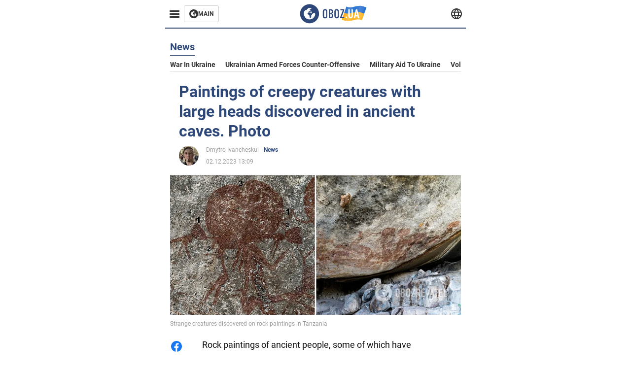

--- FILE ---
content_type: application/x-javascript; charset=utf-8
request_url: https://servicer.idealmedia.io/1314044/1?sessionId=696abc6c-0f6f5&sessionPage=1&sessionNumberWeek=1&sessionNumber=1&cbuster=1768602733036651884097&pvid=1042c337-09f1-47b3-8427-e3cfd19067fd&implVersion=11&lct=1763554920&mp4=1&ap=1&consentStrLen=0&wlid=17208805-6eef-4066-885e-7f66d7feaf37&uniqId=056eb&niet=4g&nisd=false&evt=%5B%7B%22event%22%3A1%2C%22methods%22%3A%5B1%2C2%5D%7D%2C%7B%22event%22%3A2%2C%22methods%22%3A%5B1%2C2%5D%7D%5D&pv=5&jsv=es6&dpr=1&hashCommit=cbd500eb&tfre=2287&scale_metric_1=64.00&scale_metric_2=258.06&scale_metric_3=100.00&w=590&h=358&tl=150&tlp=1,2,3&sz=191x338&szp=1,2,3&szl=1,2,3&cxurl=https%3A%2F%2Feng.obozrevatel.com%2Fsection-news%2Fnews-paintings-of-creepy-creatures-with-large-heads-discovered-in-ancient-caves-photo-02-12-2023.html&ref=&lu=https%3A%2F%2Feng.obozrevatel.com%2Fsection-news%2Fnews-paintings-of-creepy-creatures-with-large-heads-discovered-in-ancient-caves-photo-02-12-2023.html
body_size: 1412
content:
var _mgq=_mgq||[];
_mgq.push(["IdealmediaLoadGoods1314044_056eb",[
["buzzday.info","11959231","1","A 9-Year-Old Girl Thought She Had Found A Lizard In The Forest","When The Veterinarian Saw It, He Exclaimed, “Oh My Goodness, Step Back!","0","","","","lZiyxT1o2mMO_7Rj1DGRYp9ikNWQ5uVRKkIO2L-z8f0exzLtTLk5QR47WTMoI1VFJP9NESf5a0MfIieRFDqB_Kldt0JdlZKDYLbkLtP-Q-VMFkEfree2on1uQBktHXvz",{"i":"https://s-img.idealmedia.io/n/11959231/492x277/102x0x1083x609/aHR0cDovL2ltZ2hvc3RzLmNvbS90LzIwMjYtMDEvNTUyMDAxL2FlMzYwYjBlNjZiMjA3ZjBjZTU3ZDJlYTY1YjIyY2U3LmpwZWc.webp?v=1768602733-HPMZQmzLKfHtqpS3vNkyuI8DGpXunTjXzwOJGDLCCJ4","l":"https://clck.idealmedia.io/pnews/11959231/i/30350/pp/1/1?h=lZiyxT1o2mMO_7Rj1DGRYp9ikNWQ5uVRKkIO2L-z8f0exzLtTLk5QR47WTMoI1VFJP9NESf5a0MfIieRFDqB_Kldt0JdlZKDYLbkLtP-Q-VMFkEfree2on1uQBktHXvz&utm_campaign=english.obozrevatel.ua&utm_source=english.obozrevatel.ua&utm_medium=referral&rid=3415885f-f32b-11f0-bcd5-c4cbe1e3eca4&tt=Direct&att=3&afrd=32&iv=11&ct=1&gdprApplies=0&muid=q0gdI6EKebwe&st=-300&mp4=1&h2=RGCnD2pppFaSHdacZpvmnqbarsuIfBmBga9RVv6KMdfqUd95bTSEBwmXOMB8XK7T5tffe4ZTBrx2eoIv-rZVcA**","adc":[],"sdl":0,"dl":"","category":"Интересное","dbbr":1,"bbrt":0,"type":"e","media-type":"static","clicktrackers":[],"cta":"Learn more","cdt":"","tri":"3415b558-f32b-11f0-bcd5-c4cbe1e3eca4","crid":"11959231"}],
["soccernet.ng","11960046","1","Why Nigeria Lost To Morocco","Super Eagles Head Coach Eric Chelle","0","","","","lZiyxT1o2mMO_7Rj1DGRYuSemYwrX3LpDuz0o7WnbXmzXc5v0a5fkPgA6dc36q0XJP9NESf5a0MfIieRFDqB_Kldt0JdlZKDYLbkLtP-Q-U255w_fEC44g0dQC9TOHEW",{"i":"https://s-img.idealmedia.io/n/11960046/492x277/63x36x924x520/aHR0cDovL2ltZ2hvc3RzLmNvbS90LzIwMjYtMDEvODUzMzkzL2ZkZGNlZGM5MDMxOTZlODFiMzg3NzZkY2JiNTQ2MWY4LmpwZWc.webp?v=1768602733-XLzxvayVtBDuMx1W8Tp6HDaJ6EMGItmL-WGa7cj0vpc","l":"https://clck.idealmedia.io/pnews/11960046/i/30350/pp/2/1?h=lZiyxT1o2mMO_7Rj1DGRYuSemYwrX3LpDuz0o7WnbXmzXc5v0a5fkPgA6dc36q0XJP9NESf5a0MfIieRFDqB_Kldt0JdlZKDYLbkLtP-Q-U255w_fEC44g0dQC9TOHEW&utm_campaign=english.obozrevatel.ua&utm_source=english.obozrevatel.ua&utm_medium=referral&rid=3415885f-f32b-11f0-bcd5-c4cbe1e3eca4&tt=Direct&att=3&afrd=32&iv=11&ct=1&gdprApplies=0&muid=q0gdI6EKebwe&st=-300&mp4=1&h2=RGCnD2pppFaSHdacZpvmnqbarsuIfBmBga9RVv6KMdfqUd95bTSEBwmXOMB8XK7T5tffe4ZTBrx2eoIv-rZVcA**","adc":[],"sdl":0,"dl":"","category":"Спорт","dbbr":0,"bbrt":0,"type":"e","media-type":"static","clicktrackers":[],"cta":"Learn more","cdt":"","tri":"3415b55d-f32b-11f0-bcd5-c4cbe1e3eca4","crid":"11960046"}],
["politicsnigeria.com","11957206","1","Shehu Sani Reacts to US Delivery of Military Supplies to Nigeria","Former Senator Representing Kaduna Central, Shehu Sani, Has Reacted To The Delivery Of Critical Military Supplies From The United States To Nigeria.","0","","","","lZiyxT1o2mMO_7Rj1DGRYr4NmcDNPeFh7QHgnDCg1B8GTRo8MWB2pcA-2RZQ0llvJP9NESf5a0MfIieRFDqB_Kldt0JdlZKDYLbkLtP-Q-V5P2Gc7eNF0zFyukpXtZ7J",{"i":"https://s-img.idealmedia.io/n/11957206/492x277/7x0x666x374/aHR0cDovL2ltZ2hvc3RzLmNvbS90LzIwMjYtMDEvODU2ODYyL2Y2MTIyYmU5MTM3ZjNkMzcyMTVjN2I1N2YwNDI1NzQ4LnBuZw.webp?v=1768602733-xVXyCGulJMSu-sucghSNIwnwoji53_71sWcr2JatbDw","l":"https://clck.idealmedia.io/pnews/11957206/i/30350/pp/3/1?h=lZiyxT1o2mMO_7Rj1DGRYr4NmcDNPeFh7QHgnDCg1B8GTRo8MWB2pcA-2RZQ0llvJP9NESf5a0MfIieRFDqB_Kldt0JdlZKDYLbkLtP-Q-V5P2Gc7eNF0zFyukpXtZ7J&utm_campaign=english.obozrevatel.ua&utm_source=english.obozrevatel.ua&utm_medium=referral&rid=3415885f-f32b-11f0-bcd5-c4cbe1e3eca4&tt=Direct&att=3&afrd=32&iv=11&ct=1&gdprApplies=0&muid=q0gdI6EKebwe&st=-300&mp4=1&h2=RGCnD2pppFaSHdacZpvmnqbarsuIfBmBga9RVv6KMdfqUd95bTSEBwmXOMB8XK7T5tffe4ZTBrx2eoIv-rZVcA**","adc":[],"sdl":0,"dl":"","category":"Политика","dbbr":0,"bbrt":0,"type":"e","media-type":"static","clicktrackers":[],"cta":"Learn more","cdt":"","tri":"3415b561-f32b-11f0-bcd5-c4cbe1e3eca4","crid":"11957206"}],],
{"awc":{},"dt":"desktop","ts":"","tt":"Direct","isBot":1,"h2":"RGCnD2pppFaSHdacZpvmnqbarsuIfBmBga9RVv6KMdfqUd95bTSEBwmXOMB8XK7T5tffe4ZTBrx2eoIv-rZVcA**","ats":0,"rid":"3415885f-f32b-11f0-bcd5-c4cbe1e3eca4","pvid":"1042c337-09f1-47b3-8427-e3cfd19067fd","iv":11,"brid":32,"muidn":"q0gdI6EKebwe","dnt":2,"cv":2,"afrd":296,"consent":true,"adv_src_id":39175}]);
_mgqp();
